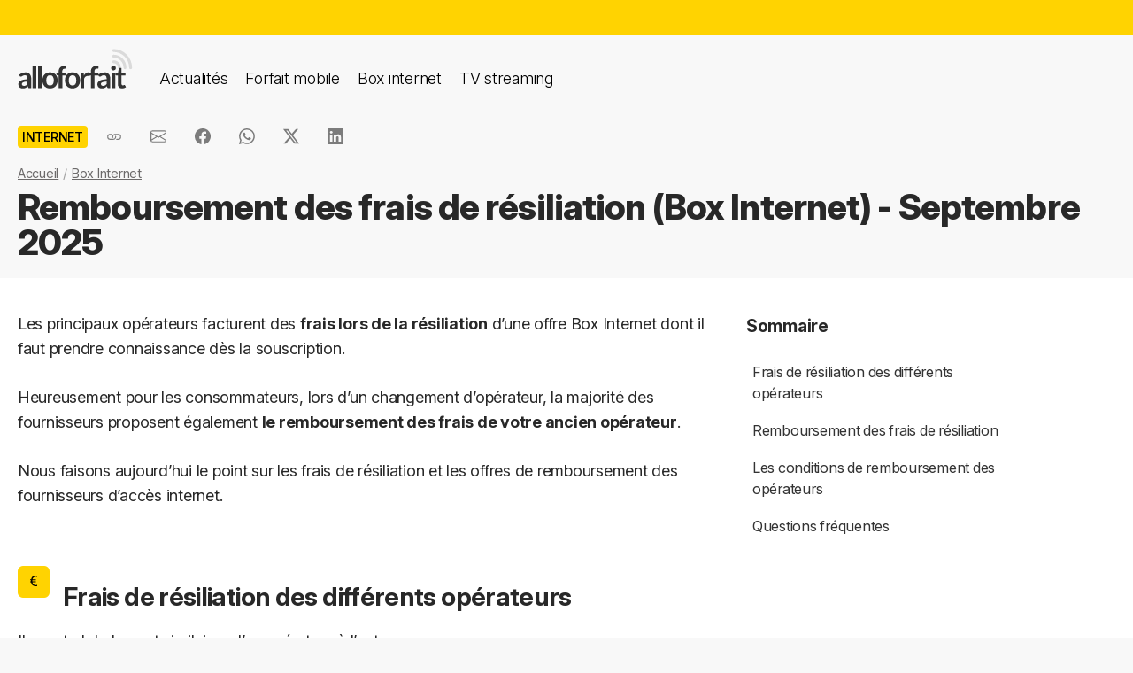

--- FILE ---
content_type: text/html; charset=UTF-8
request_url: https://alloforfait.fr/internet/remboursement-frais-resiliation
body_size: 21236
content:
<!doctype html>
<html lang="fr-FR">
<head>

<!-- Google tag (gtag.js) -->
<script async src="https://www.googletagmanager.com/gtag/js?id=G-CCB7CYFL6K"></script>
<script>
  window.dataLayer = window.dataLayer || [];
  function gtag(){dataLayer.push(arguments);}
  gtag('js', new Date());

  gtag('config', 'G-CCB7CYFL6K');
</script>

	<meta charset="UTF-8">
	<meta name="viewport" content="width=device-width, initial-scale=1">
	<meta name="theme-color" content="#FFD301">
	<link rel="profile" href="https://gmpg.org/xfn/11">
							<title>Remboursement des frais de résiliation (Box Internet) - Septembre 2025 | alloforfait.fr</title>
<link data-rocket-prefetch href="https://www.googletagmanager.com" rel="dns-prefetch">
<link data-rocket-prefetch href="https://cdn.onesignal.com" rel="dns-prefetch"><link rel="preload" data-rocket-preload as="image" href="https://alloforfait.fr/wp-content/themes/af16/images/logo.svg" fetchpriority="high">

	<!-- Start WP head -->
	<meta name='robots' content='index, follow, max-image-preview:large, max-snippet:-1, max-video-preview:-1' />

	<!-- This site is optimized with the Yoast SEO plugin v26.8 - https://yoast.com/product/yoast-seo-wordpress/ -->
	<link rel="canonical" href="https://alloforfait.fr/internet/remboursement-frais-resiliation" />
	<meta property="og:locale" content="fr_FR" />
	<meta property="og:type" content="article" />
	<meta property="og:title" content="Remboursement des frais de résiliation sur les Box Internet - alloforfait.fr" />
	<meta property="og:description" content="Les principaux opérateurs facturent des frais lors de la résiliation d&rsquo;une offre Box Internet dont il faut prendre connaissance dès la souscription. Heureusement pour les consommateurs, lors d&rsquo;un changement d&rsquo;opérateur, la majorité des fournisseurs proposent également le remboursement des frais de votre ancien opérateur. Nous faisons aujourd&rsquo;hui le point sur les frais de résiliation et [&hellip;]" />
	<meta property="og:url" content="https://alloforfait.fr/internet/remboursement-frais-resiliation" />
	<meta property="og:site_name" content="alloforfait.fr" />
	<meta property="article:publisher" content="https://www.facebook.com/alloforfait/" />
	<meta property="article:modified_time" content="2025-09-14T14:32:43+00:00" />
	<meta property="og:image" content="https://alloforfait.fr/wp-content/uploads/2017/03/frais-resiliation.jpg" />
	<meta property="og:image:width" content="600" />
	<meta property="og:image:height" content="400" />
	<meta property="og:image:type" content="image/jpeg" />
	<meta name="twitter:card" content="summary_large_image" />
	<meta name="twitter:site" content="@alloforfait" />
	<meta name="twitter:label1" content="Durée de lecture estimée" />
	<meta name="twitter:data1" content="9 minutes" />
	<script type="application/ld+json" class="yoast-schema-graph">{"@context":"https://schema.org","@graph":[{"@type":"WebPage","@id":"https://alloforfait.fr/internet/remboursement-frais-resiliation","url":"https://alloforfait.fr/internet/remboursement-frais-resiliation","name":"Remboursement des frais de résiliation sur les Box Internet - alloforfait.fr","isPartOf":{"@id":"https://alloforfait.fr/#website"},"primaryImageOfPage":{"@id":"https://alloforfait.fr/internet/remboursement-frais-resiliation#primaryimage"},"image":{"@id":"https://alloforfait.fr/internet/remboursement-frais-resiliation#primaryimage"},"thumbnailUrl":"https://alloforfait.fr/wp-content/uploads/2017/03/frais-resiliation.jpg","datePublished":"2017-11-26T09:00:58+00:00","dateModified":"2025-09-14T14:32:43+00:00","breadcrumb":{"@id":"https://alloforfait.fr/internet/remboursement-frais-resiliation#breadcrumb"},"inLanguage":"fr-FR","potentialAction":[{"@type":"ReadAction","target":["https://alloforfait.fr/internet/remboursement-frais-resiliation"]}]},{"@type":"ImageObject","inLanguage":"fr-FR","@id":"https://alloforfait.fr/internet/remboursement-frais-resiliation#primaryimage","url":"https://alloforfait.fr/wp-content/uploads/2017/03/frais-resiliation.jpg","contentUrl":"https://alloforfait.fr/wp-content/uploads/2017/03/frais-resiliation.jpg","width":600,"height":400},{"@type":"BreadcrumbList","@id":"https://alloforfait.fr/internet/remboursement-frais-resiliation#breadcrumb","itemListElement":[{"@type":"ListItem","position":1,"name":"Accueil","item":"https://alloforfait.fr/"},{"@type":"ListItem","position":2,"name":"Box Internet","item":"https://alloforfait.fr/internet"},{"@type":"ListItem","position":3,"name":"Remboursement des frais de résiliation sur les Box Internet"}]},{"@type":"WebSite","@id":"https://alloforfait.fr/#website","url":"https://alloforfait.fr/","name":"alloforfait.fr","description":"","publisher":{"@id":"https://alloforfait.fr/#organization"},"potentialAction":[{"@type":"SearchAction","target":{"@type":"EntryPoint","urlTemplate":"https://alloforfait.fr/?s={search_term_string}"},"query-input":{"@type":"PropertyValueSpecification","valueRequired":true,"valueName":"search_term_string"}}],"inLanguage":"fr-FR"},{"@type":"Organization","@id":"https://alloforfait.fr/#organization","name":"alloforfait.fr","url":"https://alloforfait.fr/","logo":{"@type":"ImageObject","inLanguage":"fr-FR","@id":"https://alloforfait.fr/#/schema/logo/image/","url":"https://alloforfait.fr/wp-content/uploads/2025/03/alloforfaitsquare.jpg","contentUrl":"https://alloforfait.fr/wp-content/uploads/2025/03/alloforfaitsquare.jpg","width":2000,"height":2000,"caption":"alloforfait.fr"},"image":{"@id":"https://alloforfait.fr/#/schema/logo/image/"},"sameAs":["https://www.facebook.com/alloforfait/","https://x.com/alloforfait"],"description":"allorfait.fr vous aide à comparer les forfaits mobile ou les offres box internet et vous permet de suivre toute l'actualité du monde des télécoms","slogan":"Comparez les forfaits mobile et les offres box internet"}]}</script>
	<!-- / Yoast SEO plugin. -->



<link rel="alternate" type="application/rss+xml" title="Flux RSS principal" href="https://alloforfait.fr/feed" />
<link rel="alternate" title="oEmbed (JSON)" type="application/json+oembed" href="https://alloforfait.fr/wp-json/oembed/1.0/embed?url=https%3A%2F%2Falloforfait.fr%2Finternet%2Fremboursement-frais-resiliation" />
<link rel="alternate" title="oEmbed (XML)" type="text/xml+oembed" href="https://alloforfait.fr/wp-json/oembed/1.0/embed?url=https%3A%2F%2Falloforfait.fr%2Finternet%2Fremboursement-frais-resiliation&#038;format=xml" />
<style id='wp-img-auto-sizes-contain-inline-css'>
img:is([sizes=auto i],[sizes^="auto," i]){contain-intrinsic-size:3000px 1500px}
/*# sourceURL=wp-img-auto-sizes-contain-inline-css */
</style>
<style id='wp-emoji-styles-inline-css'>

	img.wp-smiley, img.emoji {
		display: inline !important;
		border: none !important;
		box-shadow: none !important;
		height: 1em !important;
		width: 1em !important;
		margin: 0 0.07em !important;
		vertical-align: -0.1em !important;
		background: none !important;
		padding: 0 !important;
	}
/*# sourceURL=wp-emoji-styles-inline-css */
</style>
<style id='classic-theme-styles-inline-css'>
/*! This file is auto-generated */
.wp-block-button__link{color:#fff;background-color:#32373c;border-radius:9999px;box-shadow:none;text-decoration:none;padding:calc(.667em + 2px) calc(1.333em + 2px);font-size:1.125em}.wp-block-file__button{background:#32373c;color:#fff;text-decoration:none}
/*# sourceURL=/wp-includes/css/classic-themes.min.css */
</style>
<link data-minify="1" rel='stylesheet' id='table-sorter-custom-css-css' href='https://alloforfait.fr/wp-content/cache/min/1/wp-content/plugins/table-sorter/wp-style.css?ver=1768907104' media='all' />
<style id='ez-toc-exclude-toggle-css-inline-css'>
#ez-toc-container input[type="checkbox"]:checked + nav, #ez-toc-widget-container input[type="checkbox"]:checked + nav {opacity: 0;max-height: 0;border: none;display: none;}
/*# sourceURL=ez-toc-exclude-toggle-css-inline-css */
</style>
<link data-minify="1" rel='stylesheet' id='af16-style-css' href='https://alloforfait.fr/wp-content/cache/min/1/wp-content/themes/af16/style.css?ver=1768907104' media='all' />
<style id='rocket-lazyload-inline-css'>
.rll-youtube-player{position:relative;padding-bottom:56.23%;height:0;overflow:hidden;max-width:100%;}.rll-youtube-player:focus-within{outline: 2px solid currentColor;outline-offset: 5px;}.rll-youtube-player iframe{position:absolute;top:0;left:0;width:100%;height:100%;z-index:100;background:0 0}.rll-youtube-player img{bottom:0;display:block;left:0;margin:auto;max-width:100%;width:100%;position:absolute;right:0;top:0;border:none;height:auto;-webkit-transition:.4s all;-moz-transition:.4s all;transition:.4s all}.rll-youtube-player img:hover{-webkit-filter:brightness(75%)}.rll-youtube-player .play{height:100%;width:100%;left:0;top:0;position:absolute;background:url(https://alloforfait.fr/wp-content/plugins/wp-rocket/assets/img/youtube.png) no-repeat center;background-color: transparent !important;cursor:pointer;border:none;}
/*# sourceURL=rocket-lazyload-inline-css */
</style>
<script src="https://alloforfait.fr/wp-includes/js/jquery/jquery.min.js?ver=3.7.1" id="jquery-core-js" data-rocket-defer defer></script>
<script src="https://alloforfait.fr/wp-includes/js/jquery/jquery-migrate.min.js?ver=3.4.1" id="jquery-migrate-js" data-rocket-defer defer></script>
<script src="https://alloforfait.fr/wp-content/plugins/table-sorter/jquery.tablesorter.min.js?ver=6.9" id="table-sorter-js" data-rocket-defer defer></script>
<script data-minify="1" src="https://alloforfait.fr/wp-content/cache/min/1/wp-content/plugins/table-sorter/jquery.metadata.js?ver=1768907104" id="table-sorter-metadata-js" data-rocket-defer defer></script>
<script data-minify="1" src="https://alloforfait.fr/wp-content/cache/min/1/wp-content/plugins/table-sorter/wp-script.js?ver=1768907104" id="table-sorter-custom-js-js" data-rocket-defer defer></script>
<link rel="https://api.w.org/" href="https://alloforfait.fr/wp-json/" /><link rel="alternate" title="JSON" type="application/json" href="https://alloforfait.fr/wp-json/wp/v2/pages/41413" /><link rel="EditURI" type="application/rsd+xml" title="RSD" href="https://alloforfait.fr/xmlrpc.php?rsd" />
<meta name="generator" content="WordPress 6.9" />
<link rel='shortlink' href='https://alloforfait.fr/?p=41413' />
  <script data-minify="1" src="https://alloforfait.fr/wp-content/cache/min/1/sdks/web/v16/OneSignalSDK.page.js?ver=1768907104" defer></script>
  <script>
          window.OneSignalDeferred = window.OneSignalDeferred || [];
          OneSignalDeferred.push(async function(OneSignal) {
            await OneSignal.init({
              appId: "e5a05390-f178-4728-84c7-2bec5485c1ee",
              serviceWorkerOverrideForTypical: true,
              path: "https://alloforfait.fr/wp-content/plugins/onesignal-free-web-push-notifications/sdk_files/",
              serviceWorkerParam: { scope: "/wp-content/plugins/onesignal-free-web-push-notifications/sdk_files/push/onesignal/" },
              serviceWorkerPath: "OneSignalSDKWorker.js",
            });
          });

          // Unregister the legacy OneSignal service worker to prevent scope conflicts
          if (navigator.serviceWorker) {
            navigator.serviceWorker.getRegistrations().then((registrations) => {
              // Iterate through all registered service workers
              registrations.forEach((registration) => {
                // Check the script URL to identify the specific service worker
                if (registration.active && registration.active.scriptURL.includes('OneSignalSDKWorker.js.php')) {
                  // Unregister the service worker
                  registration.unregister().then((success) => {
                    if (success) {
                      console.log('OneSignalSW: Successfully unregistered:', registration.active.scriptURL);
                    } else {
                      console.log('OneSignalSW: Failed to unregister:', registration.active.scriptURL);
                    }
                  });
                }
              });
            }).catch((error) => {
              console.error('Error fetching service worker registrations:', error);
            });
        }
        </script>
<link rel="pingback" href="https://alloforfait.fr/xmlrpc.php"><link rel="icon" href="https://alloforfait.fr/wp-content/uploads/2025/01/cropped-iconaf-32x32.png" sizes="32x32" />
<link rel="icon" href="https://alloforfait.fr/wp-content/uploads/2025/01/cropped-iconaf-192x192.png" sizes="192x192" />
<link rel="apple-touch-icon" href="https://alloforfait.fr/wp-content/uploads/2025/01/cropped-iconaf-180x180.png" />
<meta name="msapplication-TileImage" content="https://alloforfait.fr/wp-content/uploads/2025/01/cropped-iconaf-270x270.png" />
<noscript><style id="rocket-lazyload-nojs-css">.rll-youtube-player, [data-lazy-src]{display:none !important;}</style></noscript>	<!-- End WP head -->
	
<style id='global-styles-inline-css'>
:root{--wp--preset--aspect-ratio--square: 1;--wp--preset--aspect-ratio--4-3: 4/3;--wp--preset--aspect-ratio--3-4: 3/4;--wp--preset--aspect-ratio--3-2: 3/2;--wp--preset--aspect-ratio--2-3: 2/3;--wp--preset--aspect-ratio--16-9: 16/9;--wp--preset--aspect-ratio--9-16: 9/16;--wp--preset--color--black: #000000;--wp--preset--color--cyan-bluish-gray: #abb8c3;--wp--preset--color--white: #ffffff;--wp--preset--color--pale-pink: #f78da7;--wp--preset--color--vivid-red: #cf2e2e;--wp--preset--color--luminous-vivid-orange: #ff6900;--wp--preset--color--luminous-vivid-amber: #fcb900;--wp--preset--color--light-green-cyan: #7bdcb5;--wp--preset--color--vivid-green-cyan: #00d084;--wp--preset--color--pale-cyan-blue: #8ed1fc;--wp--preset--color--vivid-cyan-blue: #0693e3;--wp--preset--color--vivid-purple: #9b51e0;--wp--preset--gradient--vivid-cyan-blue-to-vivid-purple: linear-gradient(135deg,rgb(6,147,227) 0%,rgb(155,81,224) 100%);--wp--preset--gradient--light-green-cyan-to-vivid-green-cyan: linear-gradient(135deg,rgb(122,220,180) 0%,rgb(0,208,130) 100%);--wp--preset--gradient--luminous-vivid-amber-to-luminous-vivid-orange: linear-gradient(135deg,rgb(252,185,0) 0%,rgb(255,105,0) 100%);--wp--preset--gradient--luminous-vivid-orange-to-vivid-red: linear-gradient(135deg,rgb(255,105,0) 0%,rgb(207,46,46) 100%);--wp--preset--gradient--very-light-gray-to-cyan-bluish-gray: linear-gradient(135deg,rgb(238,238,238) 0%,rgb(169,184,195) 100%);--wp--preset--gradient--cool-to-warm-spectrum: linear-gradient(135deg,rgb(74,234,220) 0%,rgb(151,120,209) 20%,rgb(207,42,186) 40%,rgb(238,44,130) 60%,rgb(251,105,98) 80%,rgb(254,248,76) 100%);--wp--preset--gradient--blush-light-purple: linear-gradient(135deg,rgb(255,206,236) 0%,rgb(152,150,240) 100%);--wp--preset--gradient--blush-bordeaux: linear-gradient(135deg,rgb(254,205,165) 0%,rgb(254,45,45) 50%,rgb(107,0,62) 100%);--wp--preset--gradient--luminous-dusk: linear-gradient(135deg,rgb(255,203,112) 0%,rgb(199,81,192) 50%,rgb(65,88,208) 100%);--wp--preset--gradient--pale-ocean: linear-gradient(135deg,rgb(255,245,203) 0%,rgb(182,227,212) 50%,rgb(51,167,181) 100%);--wp--preset--gradient--electric-grass: linear-gradient(135deg,rgb(202,248,128) 0%,rgb(113,206,126) 100%);--wp--preset--gradient--midnight: linear-gradient(135deg,rgb(2,3,129) 0%,rgb(40,116,252) 100%);--wp--preset--font-size--small: 13px;--wp--preset--font-size--medium: 20px;--wp--preset--font-size--large: 36px;--wp--preset--font-size--x-large: 42px;--wp--preset--spacing--20: 0.44rem;--wp--preset--spacing--30: 0.67rem;--wp--preset--spacing--40: 1rem;--wp--preset--spacing--50: 1.5rem;--wp--preset--spacing--60: 2.25rem;--wp--preset--spacing--70: 3.38rem;--wp--preset--spacing--80: 5.06rem;--wp--preset--shadow--natural: 6px 6px 9px rgba(0, 0, 0, 0.2);--wp--preset--shadow--deep: 12px 12px 50px rgba(0, 0, 0, 0.4);--wp--preset--shadow--sharp: 6px 6px 0px rgba(0, 0, 0, 0.2);--wp--preset--shadow--outlined: 6px 6px 0px -3px rgb(255, 255, 255), 6px 6px rgb(0, 0, 0);--wp--preset--shadow--crisp: 6px 6px 0px rgb(0, 0, 0);}:where(.is-layout-flex){gap: 0.5em;}:where(.is-layout-grid){gap: 0.5em;}body .is-layout-flex{display: flex;}.is-layout-flex{flex-wrap: wrap;align-items: center;}.is-layout-flex > :is(*, div){margin: 0;}body .is-layout-grid{display: grid;}.is-layout-grid > :is(*, div){margin: 0;}:where(.wp-block-columns.is-layout-flex){gap: 2em;}:where(.wp-block-columns.is-layout-grid){gap: 2em;}:where(.wp-block-post-template.is-layout-flex){gap: 1.25em;}:where(.wp-block-post-template.is-layout-grid){gap: 1.25em;}.has-black-color{color: var(--wp--preset--color--black) !important;}.has-cyan-bluish-gray-color{color: var(--wp--preset--color--cyan-bluish-gray) !important;}.has-white-color{color: var(--wp--preset--color--white) !important;}.has-pale-pink-color{color: var(--wp--preset--color--pale-pink) !important;}.has-vivid-red-color{color: var(--wp--preset--color--vivid-red) !important;}.has-luminous-vivid-orange-color{color: var(--wp--preset--color--luminous-vivid-orange) !important;}.has-luminous-vivid-amber-color{color: var(--wp--preset--color--luminous-vivid-amber) !important;}.has-light-green-cyan-color{color: var(--wp--preset--color--light-green-cyan) !important;}.has-vivid-green-cyan-color{color: var(--wp--preset--color--vivid-green-cyan) !important;}.has-pale-cyan-blue-color{color: var(--wp--preset--color--pale-cyan-blue) !important;}.has-vivid-cyan-blue-color{color: var(--wp--preset--color--vivid-cyan-blue) !important;}.has-vivid-purple-color{color: var(--wp--preset--color--vivid-purple) !important;}.has-black-background-color{background-color: var(--wp--preset--color--black) !important;}.has-cyan-bluish-gray-background-color{background-color: var(--wp--preset--color--cyan-bluish-gray) !important;}.has-white-background-color{background-color: var(--wp--preset--color--white) !important;}.has-pale-pink-background-color{background-color: var(--wp--preset--color--pale-pink) !important;}.has-vivid-red-background-color{background-color: var(--wp--preset--color--vivid-red) !important;}.has-luminous-vivid-orange-background-color{background-color: var(--wp--preset--color--luminous-vivid-orange) !important;}.has-luminous-vivid-amber-background-color{background-color: var(--wp--preset--color--luminous-vivid-amber) !important;}.has-light-green-cyan-background-color{background-color: var(--wp--preset--color--light-green-cyan) !important;}.has-vivid-green-cyan-background-color{background-color: var(--wp--preset--color--vivid-green-cyan) !important;}.has-pale-cyan-blue-background-color{background-color: var(--wp--preset--color--pale-cyan-blue) !important;}.has-vivid-cyan-blue-background-color{background-color: var(--wp--preset--color--vivid-cyan-blue) !important;}.has-vivid-purple-background-color{background-color: var(--wp--preset--color--vivid-purple) !important;}.has-black-border-color{border-color: var(--wp--preset--color--black) !important;}.has-cyan-bluish-gray-border-color{border-color: var(--wp--preset--color--cyan-bluish-gray) !important;}.has-white-border-color{border-color: var(--wp--preset--color--white) !important;}.has-pale-pink-border-color{border-color: var(--wp--preset--color--pale-pink) !important;}.has-vivid-red-border-color{border-color: var(--wp--preset--color--vivid-red) !important;}.has-luminous-vivid-orange-border-color{border-color: var(--wp--preset--color--luminous-vivid-orange) !important;}.has-luminous-vivid-amber-border-color{border-color: var(--wp--preset--color--luminous-vivid-amber) !important;}.has-light-green-cyan-border-color{border-color: var(--wp--preset--color--light-green-cyan) !important;}.has-vivid-green-cyan-border-color{border-color: var(--wp--preset--color--vivid-green-cyan) !important;}.has-pale-cyan-blue-border-color{border-color: var(--wp--preset--color--pale-cyan-blue) !important;}.has-vivid-cyan-blue-border-color{border-color: var(--wp--preset--color--vivid-cyan-blue) !important;}.has-vivid-purple-border-color{border-color: var(--wp--preset--color--vivid-purple) !important;}.has-vivid-cyan-blue-to-vivid-purple-gradient-background{background: var(--wp--preset--gradient--vivid-cyan-blue-to-vivid-purple) !important;}.has-light-green-cyan-to-vivid-green-cyan-gradient-background{background: var(--wp--preset--gradient--light-green-cyan-to-vivid-green-cyan) !important;}.has-luminous-vivid-amber-to-luminous-vivid-orange-gradient-background{background: var(--wp--preset--gradient--luminous-vivid-amber-to-luminous-vivid-orange) !important;}.has-luminous-vivid-orange-to-vivid-red-gradient-background{background: var(--wp--preset--gradient--luminous-vivid-orange-to-vivid-red) !important;}.has-very-light-gray-to-cyan-bluish-gray-gradient-background{background: var(--wp--preset--gradient--very-light-gray-to-cyan-bluish-gray) !important;}.has-cool-to-warm-spectrum-gradient-background{background: var(--wp--preset--gradient--cool-to-warm-spectrum) !important;}.has-blush-light-purple-gradient-background{background: var(--wp--preset--gradient--blush-light-purple) !important;}.has-blush-bordeaux-gradient-background{background: var(--wp--preset--gradient--blush-bordeaux) !important;}.has-luminous-dusk-gradient-background{background: var(--wp--preset--gradient--luminous-dusk) !important;}.has-pale-ocean-gradient-background{background: var(--wp--preset--gradient--pale-ocean) !important;}.has-electric-grass-gradient-background{background: var(--wp--preset--gradient--electric-grass) !important;}.has-midnight-gradient-background{background: var(--wp--preset--gradient--midnight) !important;}.has-small-font-size{font-size: var(--wp--preset--font-size--small) !important;}.has-medium-font-size{font-size: var(--wp--preset--font-size--medium) !important;}.has-large-font-size{font-size: var(--wp--preset--font-size--large) !important;}.has-x-large-font-size{font-size: var(--wp--preset--font-size--x-large) !important;}
/*# sourceURL=global-styles-inline-css */
</style>
<style id="rocket-lazyrender-inline-css">[data-wpr-lazyrender] {content-visibility: auto;}</style><meta name="generator" content="WP Rocket 3.20.3" data-wpr-features="wpr_defer_js wpr_minify_js wpr_lazyload_images wpr_lazyload_iframes wpr_preconnect_external_domains wpr_automatic_lazy_rendering wpr_oci wpr_minify_css wpr_desktop" /></head>

<body class="wp-singular page-template-default page page-id-41413 page-child parent-pageid-35375 wp-theme-af16 no-sidebar">
<div  id="page" class="site">
	<a class="skip-link screen-reader-text" href="#primary">Skip to content</a>
		<div  id="topbanner"></div>

    <header  class="menu-container">
        <a href="https://alloforfait.fr/"><img fetchpriority="high" src="https://alloforfait.fr/wp-content/themes/af16/images/logo.svg" alt="alloforfait.fr" width="130px" height="44px" class="logo" /></a>
    <nav class="responsive-menu">
        <button class="menu-toggle"></button>
        <div class="menu-links">
            <a href="https://alloforfait.fr/actualites" class="bold">Actualités</a>
            <a href="https://alloforfait.fr/mobile">Forfait mobile</a>
            <a href="https://alloforfait.fr/internet">Box internet</a>
            <a href="https://alloforfait.fr/tv">TV streaming</a>
        </div>
    </nav>        
    </header>

<main  id="primary" class="site-main">
		<article >
		<div class="container-transparent">	
			<header class="entry-header">
				<div class="post-meta">
									    <!-- Catégorie cliquable -->
				    <span class="post-category-link">Internet</span>					<div id="sharebut">
						<button  class="shareButton share-api iconApple" style="display: none;" onclick="shareContent()">
							  <span class="tooltip-text">Partager</span>
						</button>
						<button  class="shareButton share-api iconAndroid" style="display: none;" onclick="shareContent()">
							  <span class="tooltip-text">Partager</span>
						</button>  						
						<button  class="copys">
						<span class="icon"></span>
	    						<span class="tooltip-text">Copier le lien</span>						
						</button>	
						<button  class="ems">
							<span class="tooltip-text">Envoyer par email</span>						
						</button>
							
						<button  class="fbs">
							<span class="tooltip-text">Partager sur Facebook</span>												
						</button>
						<button  class="was">
							<span class="tooltip-text">Partager via Whatsapp</span>												
						</button>
						<button  class="tws">
							<span class="tooltip-text">Partager sur X (Twitter)</span>												
						</button>		
						<button  class="lkds">
							<span class="tooltip-text">Partager sur Linkedin</span>												
						</button>		
					</div>
				</div>
				<nav aria-label="breadcrumbs" id="breadcrumbs"><ol><li><a href="https://alloforfait.fr/">Accueil</a></li>  <li><a href="https://alloforfait.fr/internet">Box Internet</a></li></ol></nav>				<h1> Remboursement des frais de résiliation (Box Internet) - Septembre 2025</h1>
	
					
			</header>
		</div>
		<div class="contwhite">
			<div id="post-41413" class="container entry-compa post-41413 page type-page status-publish has-post-thumbnail hentry category-internet tag-enune">
				<div class="article-content">
					<div class="article-main">
						<div class="entry-content">
						<p>Les principaux opérateurs facturent des <strong>frais lors de la résiliation</strong> d&rsquo;une offre Box Internet dont il faut prendre connaissance dès la souscription.</p>
<p>Heureusement pour les consommateurs, lors d&rsquo;un changement d&rsquo;opérateur, la majorité des fournisseurs proposent également <strong>le remboursement des frais de votre ancien opérateur</strong>.</p>
<p>Nous faisons aujourd&rsquo;hui le point sur les frais de résiliation et les offres de remboursement des fournisseurs d&rsquo;accès internet.</p>
<h2 class="section-title"><span class="ez-toc-section" id="Frais_de_resiliation_des_differents_operateurs"></span><i class="bi bi-currency-euro icon"></i><br />
Frais de résiliation des différents opérateurs<span class="ez-toc-section-end"></span></h2>
<p>Ils sont globalement similaires d&rsquo;un opérateur à l&rsquo;autre :</p>
<table>
<thead>
<tr>
<td><strong>Opérateur</strong></td>
<td><strong>Frais de résiliation</strong></td>
</tr>
</thead>
<tbody>
<tr>
<td>Orange</td>
<td>50€</td>
</tr>
<tr>
<td>SFR</td>
<td>59€</td>
</tr>
<tr>
<td>Bouygues Telecom</td>
<td>69€</td>
</tr>
<tr>
<td>Free</td>
<td>59€</td>
</tr>
<tr>
<td>Sosh</td>
<td>50€</td>
</tr>
<tr>
<td>RED by SFR</td>
<td>59€</td>
</tr>
</tbody>
</table>
<h2 class="section-title"><span class="ez-toc-section" id="Remboursement_des_frais_de_resiliation"></span><i class="bi bi-graph-up icon"></i><br />
Remboursement des frais de résiliation<span class="ez-toc-section-end"></span></h2>
<p>La plupart des opérateurs proposent le remboursement des frais de résiliation de votre ancien opérateur. Voici les offres de remboursement (ODR) valables en ce moment :</p>
<table>
<thead>
<tr>
<td width="20%">Opérateur</td>
<td colspan="2" width="20%">Remboursement maximal des frais de résiliation</td>
</tr>
</thead>
<tbody>
<tr>
<td>Orange</td>
<td><strong>150€</strong></td>
<td><a class="cbtn" href="https://alloforfait.fr/go/orange-internet/" rel="sponsored noopener">En profiter »</a></td>
</tr>
<tr>
<td>SFR</td>
<td><strong>100€</strong></td>
<td><a class="cbtn" href="https://alloforfait.fr/go/sfr-internet/" rel="sponsored noopener">En profiter »</a></td>
</tr>
<tr>
<td>Bouygues Telecom</td>
<td><strong>100€</strong></td>
<td><a class="cbtn" href="https://alloforfait.fr/go/bouygues-internet/" rel="sponsored noopener">En profiter »</a></td>
</tr>
<tr>
<td>Free</td>
<td><strong>100€</strong></td>
<td><a class="cbtn" href="https://alloforfait.fr/go/free-internet/" rel="sponsored noopener">En profiter »</a></td>
</tr>
<tr>
<td>Sosh</td>
<td><strong>100€</strong></td>
<td><a class="cbtn" href="https://alloforfait.fr/go/sosh-internet/" rel="sponsored noopener">En profiter »</a></td>
</tr>
<tr>
<td>RED by SFR</td>
<td><strong>100€</strong></td>
<td><a class="cbtn" href="https://alloforfait.fr/go/red-internet/" rel="sponsored noopener">En profiter »</a></td>
</tr>
</tbody>
</table>
<div class="tip-box"><strong>Dernière mise à jour :</strong> 14 septembre 2025</div>
<div class="subsection">
<h3>Comment résilier sa box internet ?</h3>
<p>Voici comment résilier votre box internet pour changer d&rsquo;opérateur :</p>
<ul>
<li>Obtenir votre <strong><a href="https://alloforfait.fr/mobile/code-rio" target="_blank" rel="noopener">code RIO</a></strong> (via le 3179 depuis votre ligne fixe)</li>
<li>Communiquer le code RIO à votre nouvel opérateur lors de la souscription</li>
<li>Le nouvel opérateur résilie votre contrat auprès de votre ancien opérateur et se charge de la portabilité de votre numéro de téléphone fixe</li>
</ul>
<p>Si vous souscrivez en ligne, le portage ne sera effectif qu&rsquo;à partir de la fin du délai de rétractation de 14 jours.</p>
<p>Vous avez également la possibilité de résilier votre abonnement directement auprès de votre ancien fournisseur d&rsquo;accès par courrier mais même si vous ne souhaitez pas garder votre numéro de téléphone fixe, <strong>fournir un code RIO est plus pratique car votre nouvel opérateur se chargera de la résiliation pour vous</strong>.</p>
</div>
<div class="subsection">
<h3>Comment se faire rembourser ses frais de résiliation ?</h3>
<p>Les opérateurs procèdent au remboursement des frais de résiliation de manière différée : soit en vous faisant un virement bancaire, soit sous la forme d&rsquo;un avoir appliqué sur vos prochaines factures.</p>
<p>Pour obtenir ce remboursement, voici ce que vous devez faire :</p>
<ul>
<li><strong>Télécharger le formulaire de remboursement</strong> des frais de résiliation chez votre nouvel opérateur</li>
<li><strong>Envoyer la dernière facture</strong> de votre ancien abonnement à votre nouvel opérateur (qui comporte les frais de résiliation)</li>
<li><strong>Remplir le coupon de remboursement</strong></li>
</ul>
<p>Votre nouvel opérateur vous remboursera à hauteur de vos frais de résiliation, après un délai de traitement variable. Vous pourrez recevoir votre remboursement via virement bancaire ou bien votre nouvel opérateur peut l&rsquo;appliquer sur votre première facture.</p>
<p><strong>Retrouvez ci-dessous les modalités détaillées par opérateur pour obtenir votre remboursement</strong></p>
</div>
<div class="subsection">
<h3>Frais de résiliation anticipée</h3>
<p>Certaines offres Livebox d&rsquo;<a href="https://alloforfait.fr/internet/livebox-orange">Orange</a>, Bbox de <a href="https://alloforfait.fr/internet/bbox-bouygues-telecom">Bouygues Telecom</a>, Box de <a href="https://alloforfait.fr/internet/box-sfr">SFR</a> et Freebox de <a href="https://alloforfait.fr/internet/freebox-free">Free</a> ont un engagement de 12 mois, ou même parfois un engagement de 24 mois.</p>
<p>Si vous décidez de résilier votre offre avant les 12 mois d&rsquo;engagement, vous devrez régler l&rsquo;intégralité des mois restants. Et si vous résiliez avant la fin de vos 24 mois d&rsquo;engagement, voici comment se passe le règlement :</p>
<ul>
<li>Avant 12 mois : vous devez régler les mois restants de la première année + 25% des mois restants de la seconde année</li>
<li>Après 12 mois : vous devez régler 25% des mois restants</li>
</ul>
<div class="tip-box"><strong>A savoir :</strong> Les offres de remboursement (ODR) des frais de résiliation présentées sur cette page incluent donc les frais de résiliation mais aussi les mois restant à échoir en cas d&rsquo;engagement encore valable chez l&rsquo;opérateur que vous voulez quitter.</div>
</div>
<h2 class="section-title"><span class="ez-toc-section" id="Les_conditions_de_remboursement_des_operateurs"></span><i class="bi bi-info-circle-fill icon"></i><br />
Les conditions de remboursement des opérateurs<span class="ez-toc-section-end"></span></h2>
<div class="accordion-section">
<div class="accordion-item">
<div class="accordion-header">Orange : jusqu&rsquo;à 150€ remboursés jusqu&rsquo;au 8 Octobre 2025</div>
<div class="accordion-content">
<p>Offre valable pour une souscription réalisée entre le 21 août 2025 et le 08 octobre 2025 inclus. Formulaire à envoyer <a href="https://formulaires.odr.orange.fr/15778">par internet</a> avant le 08 janvier 2026 minuit, toute demande reçue par courrier ne sera pas prise en compte.</p>
<p><strong>Conditions pour bénéficier de l&rsquo;offre de remboursement :</strong><br />
Offre de remboursement différé, valable en France métropolitaine, réservée aux particuliers nouveaux clients internet Orange :</p>
<ul class="content-list">
<li>pour la souscription d’une offre Livebox, Livebox Up, Livebox Max (avec ou sans Smart TV) ou Coup de Pouce Internet, en ADSL, VDSL2 ou Fibre ou d&rsquo;une offre Série Spéciale Livebox Lite Fibre (avec ou sans Smart TV) ou Cheat Code Fibre, entre le 21/08/2025 et le 08/10/2025</li>
<li>et pour toute résiliation d’une offre internet haut débit ou très haut débit d’un autre opérateur après le 21/06/2025</li>
</ul>
<p><strong>Modalités de remboursement</strong></p>
<ul class="content-list">
<li>Remboursement différé sur facture sous forme d’avoir, à partir de votre 2e ou 3e facture après validation de votre demande par Orange.</li>
<li>Toute résiliation ou tout changement d’offre entraîne l’arrêt du remboursement.</li>
<li>Un seul remboursement par abonnement à l&rsquo;une des offres éligibles.</li>
</ul>
</div>
</div>
<div class="accordion-item">
<div class="accordion-header">SFR : jusqu&rsquo;à 100€ remboursés jusqu&rsquo;au 6 Octobre 2025</div>
<div class="accordion-content">
<p>Jusqu&rsquo;à 100€ de remboursement sur les frais de résiliation et d&rsquo;engagement de votre ancien accès Internet ou de votre Box 5G</p>
<p><strong>Éligibilité</strong></p>
<ul class="content-list">
<li>Vous êtes nouveau client SFR, ou vous êtes client SFR ou RED by SFR Box 5G, et vous avez choisi une offre Fibre SFR. Client n&rsquo;ayant pas déjà bénéficié d&rsquo;une ODR sur les offres Fibre SFR.</li>
<li>Vous avez souscrit à l’offre SFR entre le 16/07/2025 et le 06/10/2025..</li>
</ul>
<p><strong>Modalités de remboursement</strong></p>
<ul class="content-list">
<li>Connectez-vous sur <a href="https://espace-client.sfr.fr/odr/inscription?prefix=ODR_FRAIS_DE_RESILIATION_DU_16_JUIL_AU_06_OCT&amp;version=0001&amp;selectedLine=">odr.sfr.fr</a> dans les 90 jours suivant votre achat et fournissez les pièces justificatives demandées.</li>
<li>Vous bénéficierez de votre remboursement par avoir sur votre ou vos prochaines factures dans un délai de 5 semaines à compter de la date de réception de votre demande conforme et sous réserve du règlement intégral de la première facture d’abonnement suivant la participation à l’offre de remboursement.</li>
</ul>
</div>
</div>
<div class="accordion-item">
<div class="accordion-header">Bouygues Telecom : jusqu&rsquo;à 100€ remboursés jusqu&rsquo;au 30 Septembre 2025</div>
<div class="accordion-content">
<p>Vous avez changé d&rsquo;opérateur internet et souscrit une offre Bbox, 4G box, 5G box, Série Spéciale, B&amp;YOU box : jusqu&rsquo;à 100€ remboursés sur vos frais de résiliation facturés par votre ancien opérateur</p>
<p><strong>Éligibilité</strong></p>
<ul class="content-list">
<li>Pour toute première souscription d&rsquo;une offre Bbox, 4G box, 5G box, Série Spéciale ou B&amp;YOU box entre le 11/08/2025 et le 30/09/2025 inclus.</li>
<li>et pour toute résiliation d&rsquo;une offre internet d&rsquo;un autre opérateur dans les 3 mois précédents</li>
</ul>
<p><strong>Modalités de remboursement</strong></p>
<ul class="content-list">
<li>Accédez <a href="https://www.bouyguestelecom.fr/coupons/GE55/participation">au coupon de l&rsquo;offre</a></li>
<li>Complétez le formulaire de participation avant le 30/11/2025.</li>
<li>Pensez à bien saisir votre relevé d&rsquo;identité bancaire (RIB), où apparaissent l&rsquo;IBAN et le BIC.</li>
<li>Joignez toutes les pièces justificatives requises</li>
<li>Validez votre participation</li>
<li>Remboursement par virement dans un délai de 8 semaines maximum à compter de la date de réception de votre demande complète et conforme.</li>
</ul>
</div>
</div>
<div class="accordion-item">
<div class="accordion-header">Free : jusqu&rsquo;à 100€ remboursés sur vos frais de résiliation</div>
<div class="accordion-content">
<p>Remboursement des frais de résiliation et mois d’abonnement restant à échoir, facturés par votre ancien opérateur, jusqu’à 100€ valable pour toute nouvelle souscription aux offres Freebox Ultra, Freebox Ultra Essentiel, Freebox Pop, Série Spéciale Freebox Pop S et Série Spéciale Freebox Révolution Light et jusqu’à 50€ pour la souscription à une offre Box 5G.</p>
<p><strong>Modalités de remboursement</strong></p>
<ul class="content-list">
<li>Abonnez vous à une offre Freebox</li>
<li>Imprimez l’email de confirmation de souscription</li>
<li>Joignez une copie de la facture de votre ancien opérateur mentionnant le montant de vos frais de résiliation</li>
<li>Renvoyez le tout par courrier au plus tard 2 mois suivant la date d&rsquo;activation de la ligne à l&rsquo;adresse suivante : Offre préférentielle Free &#8211; 75 371 Paris Cedex 08</li>
<li>Le remboursement sera effectué par virement.</li>
</ul>
</div>
</div>
<div class="accordion-item">
<div class="accordion-header">Sosh : jusqu&rsquo;à 100€ remboursés jusqu&rsquo;au 8 Octobre 2025</div>
<div class="accordion-content">Offre valable pour une souscription réalisée entre le 21 août 2025 et le 08 octobre 2025 inclus. Formulaire à envoyer <a href="https://formulaires.sosh.fr/15942">par internet</a> avant le 08 décembre 2025 minuit, toute demande reçue par courrier ne sera pas prise en compte.</div>
<div class="accordion-content"><strong>Conditions pour bénéficier de l&rsquo;offre de remboursement :</strong><br />
Offre de remboursement différé, valable en France métropolitaine, réservée aux particuliers nouveaux clients internet Orange :</div>
<div class="accordion-content">
<ul class="content-list">
<li>pour la souscription d’une offre une offre La Boîte Sosh (ADSL ou Fibre), Série Spéciale Sosh Fibre, entre le 21/08/2025 et le 08/10/2025</li>
<li>et toute résiliation d’une offre internet haut débit ou très haut débit ADSL ou fibre auprès d’un autre opérateur qu’Orange ou Sosh après le 21/06/2025, sous réserve de rester abonné 2 mois minimum à l’offre La Boîte Sosh, et de l’envoi des pièces justificatives</li>
</ul>
<p><strong>Modalités de remboursement</strong></p>
<ul class="content-list">
<li>Remboursement différé sur facture sous forme d’avoir, à partir de votre 2e ou 3e facture après validation de votre demande par Sosh.</li>
<li>Toute résiliation ou tout changement d’offre entraîne l’arrêt du remboursement.</li>
<li>Un seul remboursement par abonnement à l&rsquo;une des offres éligibles.</li>
</ul>
</div>
</div>
<div class="accordion-item">
<div class="accordion-header">RED by SFR : jusqu&rsquo;à 100€ remboursés jusqu&rsquo;au 17 Septembre 2025</div>
<div class="accordion-content">
<p>Jusqu&rsquo;à 100€ de remboursement sur les frais de résiliation et d&rsquo;engagement de votre ancien accès Internet</p>
<p><strong>Éligibilité</strong></p>
<ul class="content-list">
<li>Vous êtes nouveau Client RED by SFR ou Ancien Client SFR ou RED by SFR ayant déménagé il y a moins de 6 mois</li>
<li>Vous avez souscrit à l’offre RED by SFR entre le 19/06/2025 et le 17/09/2025</li>
</ul>
<p><strong>Modalités de remboursement</strong></p>
<ul class="content-list">
<li>Connectez-vous sur <a href="https://espace-client-red.sfr.fr/odr/inscription?prefix=ODR_Frais_de_resiliation_Fixe_RED_180625&amp;version=0001&amp;selectedLine=">odr.red-by-sfr.fr</a> dans les 90 jours suivant votre achat et fournissez les pièces justificatives demandées.</li>
<li>Vous bénéficierez de votre remboursement par avoir sur votre ou vos prochaines factures dans un délai de 5 semaines à compter de la date de réception de votre demande conforme et sous réserve du règlement intégral de la première facture d’abonnement suivant la participation à l’offre de remboursement.</li>
</ul>
</div>
</div>
</div>
<h2 class="section-title"><span class="ez-toc-section" id="Questions_frequentes"></span><i class="bi bi-question-circle icon"></i><br />
Questions fréquentes<span class="ez-toc-section-end"></span></h2>
<div class="accordion-section">
<div class="accordion-item">
<div class="accordion-header"><i class="bi bi-question-circle"></i> Quand dois-je demander le remboursement de mes frais de résiliation ?</div>
<div class="accordion-content">
<p>La demande doit être faite après activation de votre nouvelle offre.Vous devez demander le remboursement <strong>dans les délais impartis</strong> par chaque opérateur. Ces délais varient généralement entre 30 et 90 jours après votre souscription chez le nouvel opérateur.</p>
<div class="tip-box"><strong>Conseil :</strong> Faites votre demande dès que possible après avoir reçu votre première facture.</div>
</div>
</div>
<div class="accordion-item">
<div class="accordion-header"><i class="bi bi-question-circle"></i> Comment obtenir mon code RIO ?</div>
<div class="accordion-content">
<p>Pour obtenir votre code RIO, appelez le <strong>3179</strong> depuis votre ligne fixe. Vous recevrez automatiquement votre code RIO par SMS quelques secondes après l&rsquo;appel.</p>
</div>
</div>
<div class="accordion-item">
<div class="accordion-header"><i class="bi bi-question-circle"></i> Puis-je changer d&rsquo;opérateur si j&rsquo;ai un engagement ?</div>
<div class="accordion-content">
<p>Oui, mais vous devrez <strong>payer les frais de résiliation anticipée</strong>. Le montant dépend de la durée restante de votre engagement :</p>
<ul class="content-list">
<li><strong>Avant 12 mois :</strong> mois restants + 25% des mois de la 2ème année</li>
<li><strong>Après 12 mois :</strong> 25% des mois restants</li>
</ul>
<p>Les offres de remboursement présentées sur cette page <strong>prennent en charge ces mois d&rsquo;engagement à régler en plus des frais de résiliation</strong>, mais avec une limite globale (100 ou 150€ selon l&rsquo;opérateur).</p>
</div>
</div>
<div class="accordion-item">
<div class="accordion-header"><i class="bi bi-question-circle"></i> Le remboursement est-il garanti ?</div>
<div class="accordion-content">
<p>Le remboursement est soumis à <strong>plusieurs conditions</strong> :</p>
<ul class="content-list">
<li>Respecter les délais de demande</li>
<li>Fournir tous les documents requis</li>
<li>Rester client chez le nouvel opérateur</li>
<li>Être à jour de ses paiements</li>
</ul>
<div class="warning-box"><strong>Attention :</strong> Toute résiliation ou changement d&rsquo;offre chez le nouvel opérateur entraîne l&rsquo;arrêt du remboursement.</div>
</div>
</div>
</div>
							<div id="sharebutaf">
								<button  class="shareButton share-api iconApple" style="display: none;" onclick="shareContent()">
									  <span class="tooltip-text">Partager</span>
								</button>
								<button  class="shareButton share-api iconAndroid" style="display: none;" onclick="shareContent()">
									  <span class="tooltip-text">Partager</span>
								</button>  				
								<button  class="copys">
									<span class="tooltip-text">Copier l'url</span>						
								</button>	
								<button  class="ems">
									<span class="tooltip-text">Envoyer par email</span>						
								</button>						
								<button  class="fbs">
									<span class="tooltip-text">Partager sur Facebook</span>												
								</button>
								<button  class="was">
									<span class="tooltip-text">Partager via Whatsapp</span>												
								</button>
								<button  class="tws">
									<span class="tooltip-text">Partager sur X (Twitter)</span>												
								</button>		
								<button  class="lkds">
									<span class="tooltip-text">Partager sur Linkedin</span>												
								</button>		
							</div>
							
							
        <div class="entry-meta transparency">            
            Tous les services mis en avant dans cet article ont été sélectionnés indépendamment par nos rédacteurs. Les prix mentionnés le sont à titre indicatif et susceptibles d'évoluer. Lorsque vous achetez via certains liens de cet article, nous pouvons percevoir une commission d'affiliation sans que cela impacte le prix que vous paierez.
            
            <a href="https://alloforfait.fr/site#Notre_modele_economique" >En savoir plus</a>
        </div>						</div>
					</div>
					<aside class="article-sidebar">
						<div class="fixed-content">
							<div id="ez-toc-container" class="ez-toc-v2_0_80 counter-hierarchy ez-toc-counter ez-toc-custom ez-toc-container-direction">
<div class="ez-toc-title-container"><p class="ez-toc-title" style="cursor:inherit">Sommaire</p>
</div><nav><ul class='ez-toc-list ez-toc-list-level-1 ' ><li class='ez-toc-page-1 ez-toc-heading-level-2'><a class="ez-toc-link ez-toc-heading-1" href="#Frais_de_resiliation_des_differents_operateurs" >Frais de résiliation des différents opérateurs</a></li><li class='ez-toc-page-1 ez-toc-heading-level-2'><a class="ez-toc-link ez-toc-heading-2" href="#Remboursement_des_frais_de_resiliation" >Remboursement des frais de résiliation</a></li><li class='ez-toc-page-1 ez-toc-heading-level-2'><a class="ez-toc-link ez-toc-heading-3" href="#Les_conditions_de_remboursement_des_operateurs" >Les conditions de remboursement des opérateurs</a></li><li class='ez-toc-page-1 ez-toc-heading-level-2'><a class="ez-toc-link ez-toc-heading-4" href="#Questions_frequentes" >Questions fréquentes</a></li></ul></nav></div>
				
						</div>
					</aside>
				</div>
			</div>
		</div>	
	</article><!-- #post-41413 -->
	    <div  class="social-slider-container">
        <div class="slider-content-wrapper">
            <div class="social-slider">

                <!-- 1. Newsletter -->
                <div class="slide" data-color="#FFD301" data-theme="dark-text">
                    <div class="slide-content">
                        <div class="social-logo"><span class="icon icon-newsletter"></span></div>
                        <div class="social-text"><h3>Abonnez-vous à notre newsletter</h3><p>Recevez nos dernières nouvelles directement dans votre boîte mail.</p></div>
                        <div class="social-cta">    <form action="https://alloforfait.fr/traitement-inscription" 
          method="POST" 
          target="_blank" 
	          class="newsletter-form"
          novalidate>
	                  <input type="email" name="email" placeholder="Votre email" required>
        
        <!-- Champ caché pour éviter les spams -->
        <input type="hidden" name="SOURCEPAGE" id="SOURCEPAGE" value="https://alloforfait.fr/internet/remboursement-frais-resiliation">

<button type="submit">S'abonner →</button></form></div>
                    </div>
                </div>

                <!-- 2. Twitter (X) -->
                <div class="slide" data-color="#000000">
                    <div class="slide-content">
                        <div class="social-logo"><span class="icon icon-twitter"></span></div>
                        <div class="social-text"><h3>Suivez-nous sur X (Twitter)</h3><p>Ne manquez pas nos tweets et discussions passionnantes.</p></div>
                        <div class="social-cta"><a href="https://x.com/alloforfait" class="social-button" target="_blank">Suivre →</a></div>
                    </div>
                </div>

                <!-- 3. Google Actu -->
                <div class="slide" data-color="#DB4437">
                    <div class="slide-content">
                        <div class="social-logo"><span class="icon icon-google-actu"></span></div>
                        <div class="social-text"><h3>Suivez-nous sur Google Actualités</h3><p>Toutes nos publications au même endroit, pour ne rien rater.</p></div>
                        <div class="social-cta"><a href="https://news.google.com/publications/CAAqKQgKIiNDQklTRkFnTWFoQUtEbUZzYkc5bWIzSm1ZV2wwTG1aeUtBQVAB?hl=fr&gl=FR&ceid=FR%3Afr" class="social-button" target="_blank">S'abonner →</a></div>
                    </div>
                </div>
                
                <!-- 4. Facebook -->
                <div class="slide" data-color="#1877F2">
                    <div class="slide-content">
                        <div class="social-logo"><span class="icon icon-facebook"></span></div>
                        <div class="social-text"><h3>Aimez notre page Facebook</h3><p>Interagissez avec notre communauté grandissante.</p></div>
                        <div class="social-cta"><a href="https://www.facebook.com/alloforfait/" class="social-button" target="_blank">Aimer →</a></div>
                    </div>
                </div>

                <!-- 5. Telegram -->
                <div class="slide" data-color="#0088cc">
                    <div class="slide-content">
                        <div class="social-logo"><span class="icon icon-telegram"></span></div>
                        <div class="social-text"><h3>Rejoignez-nous sur Telegram</h3><p>Restez connecté avec nos dernières actualités en temps réel.</p></div>
                        <div class="social-cta"><a href="https://t.me/alloforfaitfr" class="social-button" target="_blank">Rejoindre →</a></div>
                    </div>
                </div>
                

                <!-- 7. Bluesky -->
                <div class="slide" data-color="#1185FE">
                    <div class="slide-content">
                        <div class="social-logo"><span class="icon icon-bluesky"></span></div>
                        <div class="social-text"><h3>Retrouvez-nous sur Bluesky</h3><p>Découvrez notre communauté décentralisée.</p></div>
                        <div class="social-cta"><a href="https://bsky.app/profile/alloforfait.fr" class="social-button" target="_blank">Découvrir →</a></div>
                    </div>
                </div>

            </div>
        </div>
        
        <div class="slider-controls">
            <button class="slider-prev">
                <svg xmlns="http://www.w3.org/2000/svg" width="1em" height="1em" fill="currentColor" viewBox="0 0 16 16">
                  <path fill-rule="evenodd" d="M11.354 1.646a.5.5 0 0 1 0 .708L5.707 8l5.647 5.646a.5.5 0 0 1-.708.708l-6-6a.5.5 0 0 1 0-.708l6-6a.5.5 0 0 1 .708 0z"/>
                </svg>
            </button>
            <div class="slider-nav-icons">
                <button class="nav-icon newsletter active" data-slide="0"><span class="icon icon-newsletter"></span></button>
                <button class="nav-icon twitter" data-slide="1"><span class="icon icon-twitter"></span></button>
                <button class="nav-icon google-actu" data-slide="2"><span class="icon icon-google-actu"></span></button>
                <button class="nav-icon facebook" data-slide="3"><span class="icon icon-facebook"></span></button>
                <button class="nav-icon telegram" data-slide="4"><span class="icon icon-telegram"></span></button>

                <button class="nav-icon bluesky" data-slide="6"><span class="icon icon-bluesky"></span></button>
            </div>
            <button class="slider-next">
                <svg xmlns="http://www.w3.org/2000/svg" width="1em" height="1em" fill="currentColor" viewBox="0 0 16 16">
                  <path fill-rule="evenodd" d="M4.646 1.646a.5.5 0 0 1 .708 0l6 6a.5.5 0 0 1 0 .708l-6 6a.5.5 0 0 1-.708-.708L10.293 8 4.646 2.354a.5.5 0 0 1 0-.708z"/>
                </svg>
            </button>
        </div>
    </div>
    <!-- FIN DU COMPOSANT SLIDER -->


    <!-- Script du slider (placé avant la fin du body) -->
    <script>
document.addEventListener('DOMContentLoaded', function() {
    const allSliders = document.querySelectorAll('.social-slider-container');

    allSliders.forEach(sliderContainer => {
        const slider = sliderContainer.querySelector('.social-slider');
        const slides = sliderContainer.querySelectorAll('.slide');
        const navIcons = sliderContainer.querySelectorAll('.nav-icon');
        const prevBtn = sliderContainer.querySelector('.slider-prev');
        const nextBtn = sliderContainer.querySelector('.slider-next');
        
        // AJOUT : On cherche les éléments du formulaire de newsletter
        const newsletterForm = sliderContainer.querySelector('.newsletter-form');
        const emailInput = newsletterForm ? newsletterForm.querySelector('input[type="email"]') : null;

        if (!slider || slides.length === 0) return;
        
        let currentSlide = 0;
        const slideCount = slides.length;
        let slideInterval;
        
        // AJOUT : Un drapeau pour savoir si le champ email est focus
        let isInputFocused = false;

        function goToSlide(index, isAuto = false) {
            // ... (cette fonction ne change pas)
            if (index < 0 || index >= slideCount) return;
            slider.style.transform = `translateX(-${index * 100}%)`;
            currentSlide = index;
            const newColor = slides[index].dataset.color;
            sliderContainer.style.backgroundColor = newColor;
            if (slides[index].dataset.theme === 'dark-text') { sliderContainer.classList.add('theme-dark-text'); } else { sliderContainer.classList.remove('theme-dark-text'); }
            navIcons.forEach(icon => icon.classList.remove('active'));
            if (navIcons[index]) navIcons[index].classList.add('active');
            if (!isAuto) { resetAutoSlide(); }
        }
        
        function startAutoSlide() {
            // ... (cette fonction ne change pas)
            clearInterval(slideInterval);
            slideInterval = setInterval(() => { goToSlide((currentSlide + 1) % slideCount, true); }, 5000);
        }

        function stopAutoSlide() {
            // ... (cette fonction ne change pas)
            clearInterval(slideInterval);
        }

        function resetAutoSlide() {
            stopAutoSlide();
            if (sliderContainer.isIntersecting) { startAutoSlide(); }
        }

        navIcons.forEach(icon => { icon.addEventListener('click', function() { goToSlide(parseInt(this.dataset.slide)); }); });
        if (nextBtn) nextBtn.addEventListener('click', () => { goToSlide((currentSlide + 1) % slideCount); });
        if (prevBtn) prevBtn.addEventListener('click', () => { goToSlide((currentSlide - 1 + slideCount) % slideCount); });
        
        sliderContainer.addEventListener('mouseenter', stopAutoSlide);

        // MODIFICATION : La fonction mouseleave vérifie maintenant si l'input est focus
        sliderContainer.addEventListener('mouseleave', () => {
            // On ne relance le slider que si l'input n'est pas focus
            if (sliderContainer.isIntersecting && !isInputFocused) {
               startAutoSlide();
            }
        });

        // AJOUT : Logique pour mettre en pause le slider avec le formulaire
        if (emailInput && newsletterForm) {
            // Quand l'utilisateur clique dans le champ
            emailInput.addEventListener('focus', () => {
                isInputFocused = true;
                stopAutoSlide();
            });

            // Quand l'utilisateur clique en dehors du champ
            emailInput.addEventListener('blur', () => {
                isInputFocused = false;
                // On relance le slider si la souris n'est plus sur le conteneur
                // et que le slider est visible à l'écran.
                if (sliderContainer.isIntersecting) {
                   startAutoSlide();
                }
            });

        }
        
        const observer = new IntersectionObserver((entries) => {
            const entry = entries[0];
            sliderContainer.isIntersecting = entry.isIntersecting;
            if (entry.isIntersecting) {
                // MODIFICATION : On ne relance que si l'input n'est pas focus
                if (!isInputFocused) {
                    startAutoSlide();
                }
            } else {
                stopAutoSlide();
            }
        }, { threshold: 0.5 });

        observer.observe(sliderContainer);
        
        goToSlide(0);
    });
});    </script>
	<h2 class="title-free">Commentaires</h2>
<div data-wpr-lazyrender="1" id="comments" class="comments-area container-transparent comments-container">

        <!-- Formulaire de commentaire à droite -->
        <div class="comment-form-zone">
            	<div id="respond" class="comment-respond">
		<h3 id="reply-title" class="comment-reply-title">Laisser un commentaire <small><a rel="nofollow" id="cancel-comment-reply-link" href="/internet/remboursement-frais-resiliation#respond" style="display:none;">Annuler la réponse</a></small></h3><form action="https://alloforfait.fr/wp-comments-post.php" method="post" id="commentform" class="comment-form"><p class="comment-notes"><span id="email-notes">Votre adresse e-mail ne sera pas publiée.</span> <span class="required-field-message">Les champs obligatoires sont indiqués avec <span class="required">*</span></span></p><p class="comment-form-comment"><label for="comment">Commentaire <span class="required">*</span></label> <textarea id="comment" name="comment" cols="45" rows="8" maxlength="65525" required></textarea></p><p class="comment-form-author"><label for="author">Nom <span class="required">*</span></label> <input id="author" name="author" type="text" value="" size="30" maxlength="245" autocomplete="name" required /></p>
<p class="comment-form-email"><label for="email">E-mail <span class="required">*</span></label> <input id="email" name="email" type="email" value="" size="30" maxlength="100" aria-describedby="email-notes" autocomplete="email" required /></p>
<p class="comment-form-cookies-consent"><input id="wp-comment-cookies-consent" name="wp-comment-cookies-consent" type="checkbox" value="yes" /><label for="wp-comment-cookies-consent"> Enregistrer mes informations pour mon prochain commentaire</label></p>
<p class="form-submit"><input name="submit" type="submit" id="submit" class="submit" value="Laisser un commentaire" /> <input type='hidden' name='comment_post_ID' value='41413' id='comment_post_ID' />
<input type='hidden' name='comment_parent' id='comment_parent' value='0' />
</p><p style="display: none;"><input type="hidden" id="akismet_comment_nonce" name="akismet_comment_nonce" value="0a95c09c93" /></p><p style="display: none !important;" class="akismet-fields-container" data-prefix="ak_"><label>&#916;<textarea name="ak_hp_textarea" cols="45" rows="8" maxlength="100"></textarea></label><input type="hidden" id="ak_js_1" name="ak_js" value="109"/><script>document.getElementById( "ak_js_1" ).setAttribute( "value", ( new Date() ).getTime() );</script></p></form>	</div><!-- #respond -->
	        </div>
        <div class="comments-list">
    
            
            <ol class="comment-list">
    <li class="comment even thread-even depth-1 parent" id="comment-143950">

    <article id="div-comment-143950" class="comment-body">
        <footer class="comment-meta">
            <div class="comment-author vcard">
                <b class="fn">Rebboh</b>            </div><!-- .comment-author -->


            <div class="comment-metadata">
                <!-- Affiche la date du commentaire sans lien -->
                <time datetime="2025-10-09T10:05:19+02:00">
                    9 octobre 2025 à 10:05                </time>

                            </div><!-- .comment-metadata -->
        </footer><!-- .comment-meta -->

        <div class="comment-content">
            <p>Je souhaiterais me faire rembourser les frais de résiliation que free mon ancien opérateur me réclame.<br />
Comment faire<br />
Cordialement</p>
        </div><!-- .comment-content -->

        <div class="reply">
            <button class="comment-reply-button" data-commentid="143950" data-postid="41413" data-belowelement="comment-143950" data-respondelement="respond" onclick="return addComment.moveForm('comment-143950', '143950', 'respond', '41413')">Répondre</button>        </div><!-- .reply -->
    </article><!-- .comment-body -->
    <ol class="children">
    <li class="comment byuser comment-author-sylvain odd alt depth-2" id="comment-143960">

    <article id="div-comment-143960" class="comment-body">
        <footer class="comment-meta">
            <div class="comment-author vcard">
                <b class="fn">Sylvain <span class="team-badge">Équipe alloforfait.fr</span></b>            </div><!-- .comment-author -->


            <div class="comment-metadata">
                <!-- Affiche la date du commentaire sans lien -->
                <time datetime="2025-10-09T11:15:40+02:00">
                    9 octobre 2025 à 11:15                </time>

                            </div><!-- .comment-metadata -->
        </footer><!-- .comment-meta -->

        <div class="comment-content">
            <p>Bonjour comme indiqué dans l&rsquo;article une fois abonné à un nouvel opérateur il faut suivre sa procédure et dans tous les cas transmettre la facture de clôture avec les frais de résiliation</p>
        </div><!-- .comment-content -->

        <div class="reply">
                    </div><!-- .reply -->
    </article><!-- .comment-body -->
    </li><!-- #comment-## -->
</ol><!-- .children -->
</li><!-- #comment-## -->
    <li class="comment even thread-odd thread-alt depth-1 parent" id="comment-75248">

    <article id="div-comment-75248" class="comment-body">
        <footer class="comment-meta">
            <div class="comment-author vcard">
                <b class="fn">Michel</b>            </div><!-- .comment-author -->


            <div class="comment-metadata">
                <!-- Affiche la date du commentaire sans lien -->
                <time datetime="2022-12-19T16:48:29+01:00">
                    19 décembre 2022 à 16:48                </time>

                            </div><!-- .comment-metadata -->
        </footer><!-- .comment-meta -->

        <div class="comment-content">
            <p>Bonjour</p>
<p>Exactement le même problème que Sandra<br />
A savoir<br />
J’ai migré de sosh vers Free en juillet 2022. Et n’ai pas reçu de frais de résiliation sur la dernière facture.<br />
Mais la semaine dernière j’ai reçu un courrier de sosh avec une facture de 50€ de frais de résiliation. Mais les délais des 4 mois est dépassé chez Free pour les faire rembourser.<br />
Free me dit que les 4 mois sont legaux et qu&rsquo;ils ne peuvent rien faire.<br />
Y a t il un recours auprès de sosh ?<br />
Pour l&rsquo;instant je refuse de payer sosh<br />
Merci</p>
        </div><!-- .comment-content -->

        <div class="reply">
            <button class="comment-reply-button" data-commentid="75248" data-postid="41413" data-belowelement="comment-75248" data-respondelement="respond" onclick="return addComment.moveForm('comment-75248', '75248', 'respond', '41413')">Répondre</button>        </div><!-- .reply -->
    </article><!-- .comment-body -->
    <ol class="children">
    <li class="comment byuser comment-author-g30ffr3y odd alt depth-2" id="comment-75249">

    <article id="div-comment-75249" class="comment-body">
        <footer class="comment-meta">
            <div class="comment-author vcard">
                <b class="fn">Geoffrey <span class="team-badge">Équipe alloforfait.fr</span></b>            </div><!-- .comment-author -->


            <div class="comment-metadata">
                <!-- Affiche la date du commentaire sans lien -->
                <time datetime="2022-12-19T17:02:26+01:00">
                    19 décembre 2022 à 17:02                </time>

                            </div><!-- .comment-metadata -->
        </footer><!-- .comment-meta -->

        <div class="comment-content">
            <p>Bonjour, comme indiqué dans l&rsquo;article <a href="https://alloforfait.fr/internet/news/111627-sosh-probleme-systeme-facturation-retarde-prelevement-frais-resilation.html" rel="ugc">https://alloforfait.fr/internet/news/111627-sosh-probleme-systeme-facturation-retarde-prelevement-frais-resilation.html</a> il faut vous rapprocher de Sosh directement.</p>
        </div><!-- .comment-content -->

        <div class="reply">
                    </div><!-- .reply -->
    </article><!-- .comment-body -->
    </li><!-- #comment-## -->
</ol><!-- .children -->
</li><!-- #comment-## -->
    <li class="comment even thread-even depth-1" id="comment-74790">

    <article id="div-comment-74790" class="comment-body">
        <footer class="comment-meta">
            <div class="comment-author vcard">
                <b class="fn">Sandra</b>            </div><!-- .comment-author -->


            <div class="comment-metadata">
                <!-- Affiche la date du commentaire sans lien -->
                <time datetime="2022-12-03T10:03:09+01:00">
                    3 décembre 2022 à 10:03                </time>

                            </div><!-- .comment-metadata -->
        </footer><!-- .comment-meta -->

        <div class="comment-content">
            <p>Bonjour, j’ai migré de sosh vers Free en juillet 2022. Et n’ai pas reçu de frais de résiliation sur la dernière facture.<br />
Mais la semaine dernière j’ai reçu un courrier de sosh avec une facture de 50€ de frais de résiliation. Mais les délais des 4 mois est dépassé chez Free pour les faire rembourser. Y a t il un recours auprès de sosh ou de Free? Merci</p>
        </div><!-- .comment-content -->

        <div class="reply">
            <button class="comment-reply-button" data-commentid="74790" data-postid="41413" data-belowelement="comment-74790" data-respondelement="respond" onclick="return addComment.moveForm('comment-74790', '74790', 'respond', '41413')">Répondre</button>        </div><!-- .reply -->
    </article><!-- .comment-body -->
    </li><!-- #comment-## -->
    <li class="comment odd alt thread-odd thread-alt depth-1" id="comment-72726">

    <article id="div-comment-72726" class="comment-body">
        <footer class="comment-meta">
            <div class="comment-author vcard">
                <b class="fn">Ondine17</b>            </div><!-- .comment-author -->


            <div class="comment-metadata">
                <!-- Affiche la date du commentaire sans lien -->
                <time datetime="2022-10-07T15:55:56+02:00">
                    7 octobre 2022 à 15:55                </time>

                            </div><!-- .comment-metadata -->
        </footer><!-- .comment-meta -->

        <div class="comment-content">
            <p>Bonjour, Pour cause de départ à l&rsquo;étranger pour 3 mois, nous souhaiterions résilier notre contrat box en décembre et prendre un nouveau contrat chez un autre fournisseur en mars 2023. Pourrons nous bénéficier du remboursement des frais de résiliation par notre nouveau fournisseur internet ?<br />
Avec mes remerciements</p>
        </div><!-- .comment-content -->

        <div class="reply">
            <button class="comment-reply-button" data-commentid="72726" data-postid="41413" data-belowelement="comment-72726" data-respondelement="respond" onclick="return addComment.moveForm('comment-72726', '72726', 'respond', '41413')">Répondre</button>        </div><!-- .reply -->
    </article><!-- .comment-body -->
    </li><!-- #comment-## -->
    <li class="comment even thread-even depth-1" id="comment-38647">

    <article id="div-comment-38647" class="comment-body">
        <footer class="comment-meta">
            <div class="comment-author vcard">
                <b class="fn">Maxime</b>            </div><!-- .comment-author -->


            <div class="comment-metadata">
                <!-- Affiche la date du commentaire sans lien -->
                <time datetime="2019-08-01T14:25:59+02:00">
                    1 août 2019 à 14:25                </time>

                            </div><!-- .comment-metadata -->
        </footer><!-- .comment-meta -->

        <div class="comment-content">
            <p>Bonjour,<br />
J&rsquo;aimerais savoir si l&rsquo;opérateur a le droit d&rsquo;inclure les 3 mois gratuits dans les frais de résiliation si on résilie avant la fin de l&rsquo;engagement de 12 mois? Merci</p>
        </div><!-- .comment-content -->

        <div class="reply">
            <button class="comment-reply-button" data-commentid="38647" data-postid="41413" data-belowelement="comment-38647" data-respondelement="respond" onclick="return addComment.moveForm('comment-38647', '38647', 'respond', '41413')">Répondre</button>        </div><!-- .reply -->
    </article><!-- .comment-body -->
    </li><!-- #comment-## -->
    <li class="comment odd alt thread-odd thread-alt depth-1" id="comment-29374">

    <article id="div-comment-29374" class="comment-body">
        <footer class="comment-meta">
            <div class="comment-author vcard">
                <b class="fn">Carlo</b>            </div><!-- .comment-author -->


            <div class="comment-metadata">
                <!-- Affiche la date du commentaire sans lien -->
                <time datetime="2018-11-06T13:56:45+01:00">
                    6 novembre 2018 à 13:56                </time>

                            </div><!-- .comment-metadata -->
        </footer><!-- .comment-meta -->

        <div class="comment-content">
            <p>Dans les frais de resiliation mon ancien operateur me demande le retour des equipements. Est-ce que les frais de resiliation couvre ces frais de retour par la poste des equipements?</p>
        </div><!-- .comment-content -->

        <div class="reply">
            <button class="comment-reply-button" data-commentid="29374" data-postid="41413" data-belowelement="comment-29374" data-respondelement="respond" onclick="return addComment.moveForm('comment-29374', '29374', 'respond', '41413')">Répondre</button>        </div><!-- .reply -->
    </article><!-- .comment-body -->
    </li><!-- #comment-## -->
    <li class="comment even thread-even depth-1" id="comment-28803">

    <article id="div-comment-28803" class="comment-body">
        <footer class="comment-meta">
            <div class="comment-author vcard">
                <b class="fn">Alain</b>            </div><!-- .comment-author -->


            <div class="comment-metadata">
                <!-- Affiche la date du commentaire sans lien -->
                <time datetime="2018-09-13T19:31:07+02:00">
                    13 septembre 2018 à 19:31                </time>

                            </div><!-- .comment-metadata -->
        </footer><!-- .comment-meta -->

        <div class="comment-content">
            <p>Nouveau client chez RED by SFR, beaucoup de publicité sur l&rsquo;offre de remboursement, et une fois abonné, incessibilité à cette offre, (comme beaucoup de nouveaux clients!), ceci malgré nouvelle facture RED et facture résiliation ancien opérateur. Laissé commentaire sur communauté, Facebook, etc&#8230; mais toujours la même réponse (copie formulaire de l&rsquo;équipe) pour les réclamations. Voilà!!!! très très déçu!!!!!!</p>
        </div><!-- .comment-content -->

        <div class="reply">
            <button class="comment-reply-button" data-commentid="28803" data-postid="41413" data-belowelement="comment-28803" data-respondelement="respond" onclick="return addComment.moveForm('comment-28803', '28803', 'respond', '41413')">Répondre</button>        </div><!-- .reply -->
    </article><!-- .comment-body -->
    </li><!-- #comment-## -->
    <li class="comment odd alt thread-odd thread-alt depth-1" id="comment-27505">

    <article id="div-comment-27505" class="comment-body">
        <footer class="comment-meta">
            <div class="comment-author vcard">
                <b class="fn">Mamadou</b>            </div><!-- .comment-author -->


            <div class="comment-metadata">
                <!-- Affiche la date du commentaire sans lien -->
                <time datetime="2018-04-19T22:32:30+02:00">
                    19 avril 2018 à 22:32                </time>

                            </div><!-- .comment-metadata -->
        </footer><!-- .comment-meta -->

        <div class="comment-content">
            <p>formulaire de rambroussement</p>
        </div><!-- .comment-content -->

        <div class="reply">
            <button class="comment-reply-button" data-commentid="27505" data-postid="41413" data-belowelement="comment-27505" data-respondelement="respond" onclick="return addComment.moveForm('comment-27505', '27505', 'respond', '41413')">Répondre</button>        </div><!-- .reply -->
    </article><!-- .comment-body -->
    </li><!-- #comment-## -->
    <li class="comment even thread-even depth-1 parent" id="comment-27204">

    <article id="div-comment-27204" class="comment-body">
        <footer class="comment-meta">
            <div class="comment-author vcard">
                <b class="fn">ynak</b>            </div><!-- .comment-author -->


            <div class="comment-metadata">
                <!-- Affiche la date du commentaire sans lien -->
                <time datetime="2018-02-19T21:33:50+01:00">
                    19 février 2018 à 21:33                </time>

                            </div><!-- .comment-metadata -->
        </footer><!-- .comment-meta -->

        <div class="comment-content">
            <p>Est ce que les 100€ remboursés (sfr) couvrent les mois restant dus chez l&rsquo;opérateur actuel (1 mois 37E)?</p>
        </div><!-- .comment-content -->

        <div class="reply">
            <button class="comment-reply-button" data-commentid="27204" data-postid="41413" data-belowelement="comment-27204" data-respondelement="respond" onclick="return addComment.moveForm('comment-27204', '27204', 'respond', '41413')">Répondre</button>        </div><!-- .reply -->
    </article><!-- .comment-body -->
    <ol class="children">
    <li class="comment byuser comment-author-sylvain odd alt depth-2" id="comment-27206">

    <article id="div-comment-27206" class="comment-body">
        <footer class="comment-meta">
            <div class="comment-author vcard">
                <b class="fn">Sylvain <span class="team-badge">Équipe alloforfait.fr</span></b>            </div><!-- .comment-author -->


            <div class="comment-metadata">
                <!-- Affiche la date du commentaire sans lien -->
                <time datetime="2018-02-20T10:31:47+01:00">
                    20 février 2018 à 10:31                </time>

                            </div><!-- .comment-metadata -->
        </footer><!-- .comment-meta -->

        <div class="comment-content">
            <p>Oui</p>
        </div><!-- .comment-content -->

        <div class="reply">
                    </div><!-- .reply -->
    </article><!-- .comment-body -->
    </li><!-- #comment-## -->
</ol><!-- .children -->
</li><!-- #comment-## -->
    <li class="comment even thread-odd thread-alt depth-1" id="comment-26737">

    <article id="div-comment-26737" class="comment-body">
        <footer class="comment-meta">
            <div class="comment-author vcard">
                <b class="fn">gabriel</b>            </div><!-- .comment-author -->


            <div class="comment-metadata">
                <!-- Affiche la date du commentaire sans lien -->
                <time datetime="2017-10-21T10:33:12+02:00">
                    21 octobre 2017 à 10:33                </time>

                            </div><!-- .comment-metadata -->
        </footer><!-- .comment-meta -->

        <div class="comment-content">
            <p>j&rsquo;ai un plug de mon modem qui a grillé j&rsquo;ai donc demander un nouveau à free mais il me reclame le prix de ce plug  car effectivement il  a était recuperer chez mon fils  il affirme que j&rsquo;en avais reçu je vois pas pourquoi j&rsquo;aurai pris celui de mon fils si je les avais eu comment contester leurs propos</p>
        </div><!-- .comment-content -->

        <div class="reply">
            <button class="comment-reply-button" data-commentid="26737" data-postid="41413" data-belowelement="comment-26737" data-respondelement="respond" onclick="return addComment.moveForm('comment-26737', '26737', 'respond', '41413')">Répondre</button>        </div><!-- .reply -->
    </article><!-- .comment-body -->
    </li><!-- #comment-## -->
    <li class="comment odd alt thread-even depth-1 parent" id="comment-26579">

    <article id="div-comment-26579" class="comment-body">
        <footer class="comment-meta">
            <div class="comment-author vcard">
                <b class="fn">Ingrid</b>            </div><!-- .comment-author -->


            <div class="comment-metadata">
                <!-- Affiche la date du commentaire sans lien -->
                <time datetime="2017-09-21T19:52:08+02:00">
                    21 septembre 2017 à 19:52                </time>

                            </div><!-- .comment-metadata -->
        </footer><!-- .comment-meta -->

        <div class="comment-content">
            <p>Le forfait free a 1.99€ existe t il  encore ?merci<br />
Cordialement</p>
        </div><!-- .comment-content -->

        <div class="reply">
            <button class="comment-reply-button" data-commentid="26579" data-postid="41413" data-belowelement="comment-26579" data-respondelement="respond" onclick="return addComment.moveForm('comment-26579', '26579', 'respond', '41413')">Répondre</button>        </div><!-- .reply -->
    </article><!-- .comment-body -->
    <ol class="children">
    <li class="comment byuser comment-author-sylvain even depth-2" id="comment-26583">

    <article id="div-comment-26583" class="comment-body">
        <footer class="comment-meta">
            <div class="comment-author vcard">
                <b class="fn">Sylvain <span class="team-badge">Équipe alloforfait.fr</span></b>            </div><!-- .comment-author -->


            <div class="comment-metadata">
                <!-- Affiche la date du commentaire sans lien -->
                <time datetime="2017-09-22T16:06:23+02:00">
                    22 septembre 2017 à 16:06                </time>

                            </div><!-- .comment-metadata -->
        </footer><!-- .comment-meta -->

        <div class="comment-content">
            <p>Non</p>
        </div><!-- .comment-content -->

        <div class="reply">
                    </div><!-- .reply -->
    </article><!-- .comment-body -->
    </li><!-- #comment-## -->
</ol><!-- .children -->
</li><!-- #comment-## -->
    <li class="comment odd alt thread-odd thread-alt depth-1 parent" id="comment-26420">

    <article id="div-comment-26420" class="comment-body">
        <footer class="comment-meta">
            <div class="comment-author vcard">
                <b class="fn">mimi</b>            </div><!-- .comment-author -->


            <div class="comment-metadata">
                <!-- Affiche la date du commentaire sans lien -->
                <time datetime="2017-08-30T12:17:19+02:00">
                    30 août 2017 à 12:17                </time>

                            </div><!-- .comment-metadata -->
        </footer><!-- .comment-meta -->

        <div class="comment-content">
            <p>SILVAIN     mais qui vs etes ?  de   red ou autres ?</p>
        </div><!-- .comment-content -->

        <div class="reply">
            <button class="comment-reply-button" data-commentid="26420" data-postid="41413" data-belowelement="comment-26420" data-respondelement="respond" onclick="return addComment.moveForm('comment-26420', '26420', 'respond', '41413')">Répondre</button>        </div><!-- .reply -->
    </article><!-- .comment-body -->
    <ol class="children">
    <li class="comment byuser comment-author-sylvain even depth-2" id="comment-26422">

    <article id="div-comment-26422" class="comment-body">
        <footer class="comment-meta">
            <div class="comment-author vcard">
                <b class="fn">Sylvain <span class="team-badge">Équipe alloforfait.fr</span></b>            </div><!-- .comment-author -->


            <div class="comment-metadata">
                <!-- Affiche la date du commentaire sans lien -->
                <time datetime="2017-08-30T13:59:15+02:00">
                    30 août 2017 à 13:59                </time>

                            </div><!-- .comment-metadata -->
        </footer><!-- .comment-meta -->

        <div class="comment-content">
            <p>Autre. Nous sommes un site indépendant</p>
        </div><!-- .comment-content -->

        <div class="reply">
                    </div><!-- .reply -->
    </article><!-- .comment-body -->
    </li><!-- #comment-## -->
</ol><!-- .children -->
</li><!-- #comment-## -->
    <li class="comment odd alt thread-even depth-1 parent" id="comment-26414">

    <article id="div-comment-26414" class="comment-body">
        <footer class="comment-meta">
            <div class="comment-author vcard">
                <b class="fn">mimi</b>            </div><!-- .comment-author -->


            <div class="comment-metadata">
                <!-- Affiche la date du commentaire sans lien -->
                <time datetime="2017-08-29T19:17:23+02:00">
                    29 août 2017 à 19:17                </time>

                            </div><!-- .comment-metadata -->
        </footer><!-- .comment-meta -->

        <div class="comment-content">
            <p>bonjour<br />
30 euros surprise  je  souscris au forfait 15 euros + 2 euros TV /mois = 17 euros  en tout mais là   j &lsquo;ai vu déjà 30 euros  sur ma facture    comment çà se fait   ? je n&rsquo;ai mme pas appelé aux numeros spéciaux   je vais resilié mon contrat si çà continue   est  il possible de me rembourser ?<br />
merci<br />
cdt</p>
        </div><!-- .comment-content -->

        <div class="reply">
            <button class="comment-reply-button" data-commentid="26414" data-postid="41413" data-belowelement="comment-26414" data-respondelement="respond" onclick="return addComment.moveForm('comment-26414', '26414', 'respond', '41413')">Répondre</button>        </div><!-- .reply -->
    </article><!-- .comment-body -->
    <ol class="children">
    <li class="comment byuser comment-author-sylvain even depth-2" id="comment-26416">

    <article id="div-comment-26416" class="comment-body">
        <footer class="comment-meta">
            <div class="comment-author vcard">
                <b class="fn">Sylvain <span class="team-badge">Équipe alloforfait.fr</span></b>            </div><!-- .comment-author -->


            <div class="comment-metadata">
                <!-- Affiche la date du commentaire sans lien -->
                <time datetime="2017-08-30T01:15:21+02:00">
                    30 août 2017 à 1:15                </time>

                            </div><!-- .comment-metadata -->
        </footer><!-- .comment-meta -->

        <div class="comment-content">
            <p>Bonjour</p>
<p>Consultez votre votre facture détaillée depuis votre espace client pour en savoir plus et si il y a un problème faites une réclamation auprès de votre opérateur;</p>
        </div><!-- .comment-content -->

        <div class="reply">
                    </div><!-- .reply -->
    </article><!-- .comment-body -->
    </li><!-- #comment-## -->
</ol><!-- .children -->
</li><!-- #comment-## -->
    <li class="comment odd alt thread-odd thread-alt depth-1 parent" id="comment-26389">

    <article id="div-comment-26389" class="comment-body">
        <footer class="comment-meta">
            <div class="comment-author vcard">
                <b class="fn">Attemane</b>            </div><!-- .comment-author -->


            <div class="comment-metadata">
                <!-- Affiche la date du commentaire sans lien -->
                <time datetime="2017-08-27T08:29:42+02:00">
                    27 août 2017 à 8:29                </time>

                            </div><!-- .comment-metadata -->
        </footer><!-- .comment-meta -->

        <div class="comment-content">
            <p>Bonjour ,<br />
 Comment savoir , svp :<br />
 combien je devrais si je rend ma bbox et mon tel Bouygues ( abonnement  ?<br />
 merci<br />
 ps : j &lsquo;ai encore un an d&rsquo; abonnement pour mon portable<br />
 et pour ma bbox ??? aucune idée , d &lsquo;ailleurs je ne savais pas qu il y avais un abonnement pour la bbox §<br />
 cordialement.</p>
        </div><!-- .comment-content -->

        <div class="reply">
            <button class="comment-reply-button" data-commentid="26389" data-postid="41413" data-belowelement="comment-26389" data-respondelement="respond" onclick="return addComment.moveForm('comment-26389', '26389', 'respond', '41413')">Répondre</button>        </div><!-- .reply -->
    </article><!-- .comment-body -->
    <ol class="children">
    <li class="comment byuser comment-author-sylvain even depth-2" id="comment-26394">

    <article id="div-comment-26394" class="comment-body">
        <footer class="comment-meta">
            <div class="comment-author vcard">
                <b class="fn">Sylvain <span class="team-badge">Équipe alloforfait.fr</span></b>            </div><!-- .comment-author -->


            <div class="comment-metadata">
                <!-- Affiche la date du commentaire sans lien -->
                <time datetime="2017-08-27T16:56:06+02:00">
                    27 août 2017 à 16:56                </time>

                            </div><!-- .comment-metadata -->
        </footer><!-- .comment-meta -->

        <div class="comment-content">
            <p>Bonjour cela dépend de beaucoup de facteurs. Veuillez poser votre question avec le maximum d&rsquo;infos sur le <a href="https://forumfai.fr/" rel="nofollow">Forum FAI</a></p>
        </div><!-- .comment-content -->

        <div class="reply">
                    </div><!-- .reply -->
    </article><!-- .comment-body -->
    </li><!-- #comment-## -->
</ol><!-- .children -->
</li><!-- #comment-## -->
            </ol><!-- .comment-list -->

            
                        </div>


</div><!-- #comments -->
</main><!-- #main -->



	<footer data-wpr-lazyrender="1" id="colophon" class="container-transparent site-footer">
		<div  class="site-info">
	© 2026 alloforfait.fr - <a href="https://alloforfait.fr/site/">Contact & Mentions légales</a>.			
		</div><!-- .site-info -->
	</footer><!-- #colophon -->
</div><!-- #page -->
	<script>window.addEventListener('DOMContentLoaded', function() {
		jQuery(document).ready(function(){
			var s_u = window.location.href;
		    var s_t = "Remboursement des frais de r\u00e9siliation sur les Box Internet";

			function escapeShowTitle(tmp) {
			   var tmp =  tmp;
			   tmp = tmp.replace('!','%21');
			   tmp = tmp.replace('*','%2A');
			   tmp = tmp.replace('(','%28');
			   tmp = tmp.replace(')','%29');
			   tmp = tmp.replace("'",'%27');
			   tmp =  encodeURIComponent(tmp);   
			   return tmp
			}
			var s_te = escapeShowTitle(s_t);

			// Vérification de l'API Web Share et gestion du bouton
		    if (!navigator.share) {
		        jQuery('.shareButton').hide(); // Masque le bouton si l'API n'est pas prise en charge
		    }

		    // Fonction de partage
		    function shareContent() {
		        if (navigator.share) {
		            navigator.share({
		                title: s_t,
		                url: s_u,
		            })
		            .then(() => console.log('Partage réussi'))
		            .catch((error) => console.log('Erreur de partage:', error));
		        } else {
		            alert('Le partage Web n’est pas pris en charge sur ce navigateur.');
		        }
		    }

			// Fonction pour détecter le type d'appareil
			function detectDevice() {
			    const userAgent = navigator.userAgent || navigator.vendor || window.opera;
					if (navigator.share) {
					    // Détecte iOS
						if (/android/i.test(userAgent)) {
					      jQuery('.iconAndroid').show(); // Affiche l'icône pour les appareils Android
					    }
					    else  {
					      jQuery('.iconApple').show(); // Affiche l'icône pour les appareils Apple
					    }
					    // Détecte Android
					}
			  	}
			  	detectDevice(); // Appelle la fonction pour détecter l'appareil et afficher l'icône correspondante

		    // Attacher l'événement de clic au bouton de partage
		    jQuery('.shareButton').on('click', shareContent);

jQuery(".fbs").click(function() {
    var shareUrl = `http://www.facebook.com/sharer.php?u=${encodeURIComponent(s_u + "?utm_source=Facebook&utm_medium=Social&utm_campaign=share_buttons")}&t=${encodeURIComponent(s_t)}`;
    window.open(shareUrl, "", "width=577,height=327");
});

			// Copier le lien
			jQuery(".copys").click(function() {
				    var tooltipText = jQuery(this).find('.tooltip-text'); // Cibler le tooltip-text dans le bouton cliqué			
			    navigator.clipboard.writeText(s_u).then(function() {
			        tooltipText.text('Lien copié !'); // Mettre à jour le texte
			            });
			});

			// Envoyer par Whatsapp
jQuery(".was").click(function() {
    var whatsappUrl = `whatsapp://send?text=${encodeURIComponent(s_t + " " + s_u + "?utm_source=Whatsapp&utm_medium=Social&utm_campaign=Share_buttons")}`;
    window.location.replace(whatsappUrl);
});

jQuery(".tws").click(function() {
    // Générer l'URL de partage Twitter
    var tweetText = encodeURIComponent(s_t); // Titre encodé
    var shareUrl = `https://x.com/intent/tweet/?text=${tweetText}&url=${encodeURIComponent(s_u + "?utm_source=Twitter&utm_medium=Social&utm_campaign=Share_buttons")}&via=alloforfait&original_referer=${encodeURIComponent(s_u)}`;

    // Ouvrir une nouvelle fenêtre pour partager sur Twitter
    window.open(shareUrl, "", "width=577,height=327");
});

			// Partage sur Linkedin
jQuery(".lkds").click(function() {
    // Générer l'URL de partage LinkedIn
    var shareUrl = `https://www.linkedin.com/shareArticle?mini=true&title=${encodeURIComponent(s_t)}&source=alloforfait.fr&url=${encodeURIComponent(s_u + "?utm_source=LinkedIn&utm_medium=Social&utm_campaign=Share_buttons")}`;
    
    // Ouvrir une nouvelle fenêtre pour partager sur LinkedIn
    window.open(shareUrl, "", "width=577,height=327");
});

			// Partage par mail
			jQuery(".ems").click(function() {
			    window.location.replace(
			        `mailto:?subject=${encodeURIComponent(s_t)}&body=Lire "${encodeURIComponent(s_t)}" sur alloforfait.fr : ${encodeURIComponent(s_u)}%3Futm_source%3DEmail%26utm_medium%3DSocial%26utm_campaign%3DShare_buttons`
			    );
			});

		});
jQuery('.offer-link').on('click', function () {
        window.open(jQuery(this).attr('data-url'), '_self');
    });				
jQuery('.partner-link').on('click', function () {
        window.open(jQuery(this).attr('data-url'), '_self');
    });				
    
    
    
		jQuery( ".cbtn" ).click(function() {
					
			var urlext = "";
			var dataurl = jQuery(this).attr('data-url');
			if(dataurl){
							//window.open(window.location.href, '_blank')										
							window.open(dataurl, '_self')				

			}
			else{
							//window.open(window.location.href, '_blank')							
							window.open(urlext, '_self')

			}

	
});
    jQuery(".box-toggle").on("click", function() {
        // Basculer l'affichage du contenu
        jQuery(this).find(".content-toggle").slideToggle();

        // Ajouter ou retirer la classe 'open' pour la flèche
        jQuery(this).toggleClass("open");
    });
    
	});</script>
<script>
	document.addEventListener("DOMContentLoaded", function () {
    const toggleButton = document.querySelector(".menu-toggle");
    const menuLinks = document.querySelector(".menu-links");

    toggleButton.addEventListener("click", function () {
        // Ajoute ou supprime la classe 'active' pour afficher/masquer le menu
        menuLinks.classList.toggle("active");
    });
});
</script>
<script type="speculationrules">
{"prefetch":[{"source":"document","where":{"and":[{"href_matches":"/*"},{"not":{"href_matches":["/wp-*.php","/wp-admin/*","/wp-content/uploads/*","/wp-content/*","/wp-content/plugins/*","/wp-content/themes/af16/*","/*\\?(.+)"]}},{"not":{"selector_matches":"a[rel~=\"nofollow\"]"}},{"not":{"selector_matches":".no-prefetch, .no-prefetch a"}}]},"eagerness":"conservative"}]}
</script>
<script data-minify="1" src="https://alloforfait.fr/wp-content/cache/min/1/wp-content/themes/af16/js/afscripts.js?ver=1768907104" id="af16-scripts-js" data-rocket-defer defer></script>
<script src="https://alloforfait.fr/wp-includes/js/comment-reply.min.js?ver=6.9" id="comment-reply-js" async data-wp-strategy="async" fetchpriority="low"></script>
<script data-minify="1" defer src="https://alloforfait.fr/wp-content/cache/min/1/wp-content/plugins/akismet/_inc/akismet-frontend.js?ver=1768907111" id="akismet-frontend-js"></script>
<script>window.lazyLoadOptions=[{elements_selector:"img[data-lazy-src],.rocket-lazyload,iframe[data-lazy-src]",data_src:"lazy-src",data_srcset:"lazy-srcset",data_sizes:"lazy-sizes",class_loading:"lazyloading",class_loaded:"lazyloaded",threshold:300,callback_loaded:function(element){if(element.tagName==="IFRAME"&&element.dataset.rocketLazyload=="fitvidscompatible"){if(element.classList.contains("lazyloaded")){if(typeof window.jQuery!="undefined"){if(jQuery.fn.fitVids){jQuery(element).parent().fitVids()}}}}}},{elements_selector:".rocket-lazyload",data_src:"lazy-src",data_srcset:"lazy-srcset",data_sizes:"lazy-sizes",class_loading:"lazyloading",class_loaded:"lazyloaded",threshold:300,}];window.addEventListener('LazyLoad::Initialized',function(e){var lazyLoadInstance=e.detail.instance;if(window.MutationObserver){var observer=new MutationObserver(function(mutations){var image_count=0;var iframe_count=0;var rocketlazy_count=0;mutations.forEach(function(mutation){for(var i=0;i<mutation.addedNodes.length;i++){if(typeof mutation.addedNodes[i].getElementsByTagName!=='function'){continue}
if(typeof mutation.addedNodes[i].getElementsByClassName!=='function'){continue}
images=mutation.addedNodes[i].getElementsByTagName('img');is_image=mutation.addedNodes[i].tagName=="IMG";iframes=mutation.addedNodes[i].getElementsByTagName('iframe');is_iframe=mutation.addedNodes[i].tagName=="IFRAME";rocket_lazy=mutation.addedNodes[i].getElementsByClassName('rocket-lazyload');image_count+=images.length;iframe_count+=iframes.length;rocketlazy_count+=rocket_lazy.length;if(is_image){image_count+=1}
if(is_iframe){iframe_count+=1}}});if(image_count>0||iframe_count>0||rocketlazy_count>0){lazyLoadInstance.update()}});var b=document.getElementsByTagName("body")[0];var config={childList:!0,subtree:!0};observer.observe(b,config)}},!1)</script><script data-no-minify="1" async src="https://alloforfait.fr/wp-content/plugins/wp-rocket/assets/js/lazyload/17.8.3/lazyload.min.js"></script><script>function lazyLoadThumb(e,alt,l){var t='<img data-lazy-src="https://i.ytimg.com/vi_webp/ID/hqdefault.webp" alt="" width="480" height="360"><noscript><img src="https://i.ytimg.com/vi_webp/ID/hqdefault.webp" alt="" width="480" height="360"></noscript>',a='<button class="play" aria-label="Lire la vidéo Youtube"></button>';if(l){t=t.replace('data-lazy-','');t=t.replace('loading="lazy"','');t=t.replace(/<noscript>.*?<\/noscript>/g,'');}t=t.replace('alt=""','alt="'+alt+'"');return t.replace("ID",e)+a}function lazyLoadYoutubeIframe(){var e=document.createElement("iframe"),t="ID?autoplay=1";t+=0===this.parentNode.dataset.query.length?"":"&"+this.parentNode.dataset.query;e.setAttribute("src",t.replace("ID",this.parentNode.dataset.src)),e.setAttribute("frameborder","0"),e.setAttribute("allowfullscreen","1"),e.setAttribute("allow","accelerometer; autoplay; encrypted-media; gyroscope; picture-in-picture"),this.parentNode.parentNode.replaceChild(e,this.parentNode)}document.addEventListener("DOMContentLoaded",function(){var exclusions=[];var e,t,p,u,l,a=document.getElementsByClassName("rll-youtube-player");for(t=0;t<a.length;t++)(e=document.createElement("div")),(u='https://i.ytimg.com/vi_webp/ID/hqdefault.webp'),(u=u.replace('ID',a[t].dataset.id)),(l=exclusions.some(exclusion=>u.includes(exclusion))),e.setAttribute("data-id",a[t].dataset.id),e.setAttribute("data-query",a[t].dataset.query),e.setAttribute("data-src",a[t].dataset.src),(e.innerHTML=lazyLoadThumb(a[t].dataset.id,a[t].dataset.alt,l)),a[t].appendChild(e),(p=e.querySelector(".play")),(p.onclick=lazyLoadYoutubeIframe)});</script>

</body>
</html>

<!-- This website is like a Rocket, isn't it? Performance optimized by WP Rocket. Learn more: https://wp-rocket.me - Debug: cached@1769205774 -->

--- FILE ---
content_type: application/javascript; charset=utf-8
request_url: https://alloforfait.fr/wp-content/cache/min/1/wp-content/themes/af16/js/afscripts.js?ver=1768907104
body_size: 563
content:
jQuery(document).ready(function($){var toc=$('.fixed-content');var tocOffset=toc.offset().top;var articleContent=$('.article-content');var tocHeight=toc.outerHeight();var tocLinks=$('#ez-toc-container a');function updateActiveLink(){var scrollPos=$(window).scrollTop();tocLinks.each(function(){var href=$(this).attr('href');var section=$('#'+href.replace('#',''));if(section.length){var sectionTop=section.offset().top;var nextSection=section.closest('h1, h2, h3, h4, h5, h6').nextAll('h1, h2, h3, h4, h5, h6').first();var sectionHeight=nextSection.length?nextSection.offset().top-sectionTop:1000;if(sectionTop<=scrollPos+100&&sectionTop+sectionHeight>scrollPos+100){tocLinks.removeClass('active');$(this).addClass('active')}}})}
$(window).on('scroll',function(){var scrollPos=$(window).scrollTop();var articleBottom=articleContent.offset().top+articleContent.outerHeight();if(scrollPos>=tocOffset&&scrollPos+tocHeight<articleBottom){toc.css({'position':'fixed','top':'20px','z-index':'1000'})}else if(scrollPos+tocHeight>=articleBottom){toc.css({'position':'absolute','top':articleBottom-tocHeight+'px'})}else{toc.css({'position':'relative','top':'auto'})}
updateActiveLink()});tocLinks.on('click',function(e){e.preventDefault();var target=$('#'+$(this).attr('href').replace('#',''));if(target.length){$('html, body').animate({scrollTop:target.offset().top-20},500,function(){tocLinks.removeClass('active');$(this).addClass('active')}.bind(this))}});$('.accordion-header').on('click',function(){var accordionItem=$(this).parent();var content=accordionItem.find('.accordion-content');var isActive=$(this).hasClass('active');$('.accordion-header').removeClass('active');$('.accordion-content').removeClass('active');if(!isActive){$(this).addClass('active');content.addClass('active')}})})